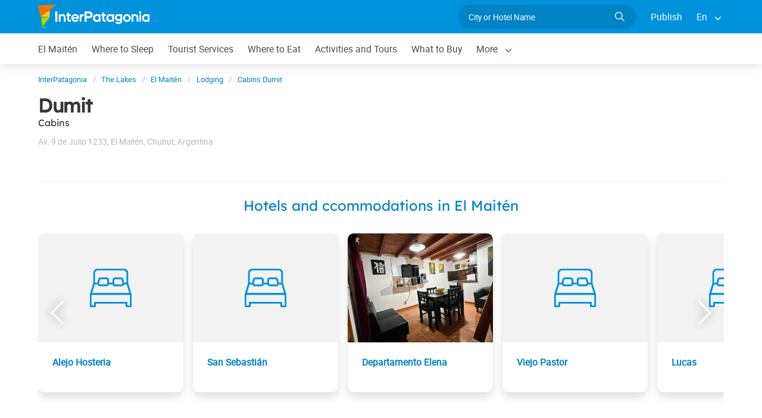

--- FILE ---
content_type: text/html; charset=utf-8
request_url: https://www.interpatagonia.com/el-maiten/c30020_i.html
body_size: 6305
content:
<!doctype html>
<html lang="en">
<head>
    <meta charset="UTF-8">
    <title>Dumit  in El Maitén, Chilean Patagonia</title>
    <meta name="description" content="Booking and contact  Dumit, one of the Cabins in El Maitén. See photos, contact data, it's location in the city map and details of the services offered.">
    <link rel="shortcut icon" HREF="https://www.interpatagonia.com/favicon.ico">
    <meta name="viewport" content="width=device-width, initial-scale=1">
    <link rel="alternate" hreflang="es" href="https://www.interpatagonia.com/el-maiten/c30020.html">
    <link rel="alternate" hreflang="en" href="https://www.interpatagonia.com/el-maiten/c30020_i.html">
    <link rel="alternate" media="only screen and (max-width: 640px)" href="https://www.interpatagonia.com/el-maiten/c30020.html">
    <link rel="canonical" href="https://www.interpatagonia.com/el-maiten/c30020_i.html">
    <meta property="og:title" content=" Dumit, El Maitén">
    <meta property="og:type" content="hotel">
    <meta property="og:url" content="https://www.interpatagonia.com/el-maiten/c30020_i.html">
    <meta property="og:image" content="https://www.interpatagonia.com/plantillas/30020-top.jpg">
    <meta property="og:site_name" content="InterPatagonia">
    <meta property="fb:admins" content="100002468004753">
    <meta property="og:street-address" content="Av. 9 de Julio 1233" />
    <meta property="og:locality" content="El Maitén">
    <meta property="og:region" content="Chubut">
    <meta property="og:postal-code" content="9210" />
    <meta property="og:country-name" content="Argentina">
    <link rel="stylesheet" href="/css5/lib/intlTelInput.css">
    <link rel="stylesheet" href="/css5_desk_ficha_36.css">
    <script type="application/ld+json">
		{
			"@context": "https://schema.org",
			"@type": "LodgingBusiness",
			"name": "Dumit",
			"description": "Booking and contact  Dumit, one of the Cabins in El Maitén. See photos, contact data, it's location in the city map and details of the services offered.",
            "paymentAccepted": "Cash",
            "telephone": +"542945495140",
            "photo": "https://www.interpatagonia.com/plantillas/30020-top.jpg",
			"image": "https://www.interpatagonia.com/plantillas/30020-top.jpg",
            "address": {
                "@type": "PostalAddress",
                "streetAddress": "Av. 9 de Julio 1233",
                "addressLocality": "El Maitén",
                "addressRegion": "Chubut",
                "postalCode": "9210",
                "addressCountry": "AR"
            }
		}
	</script>
    <meta name="referrer" content="strict-origin-when-cross-origin">
<meta property="fb:pages" content="230522035067">
<!-- Google Tag Manager -->
<script>(function(w,d,s,l,i){w[l]=w[l]||[];w[l].push({'gtm.start':
new Date().getTime(),event:'gtm.js'});var f=d.getElementsByTagName(s)[0],
j=d.createElement(s),dl=l!='dataLayer'?'&l='+l:'';j.async=true;j.src=
'https://www.googletagmanager.com/gtm.js?id='+i+dl;f.parentNode.insertBefore(j,f);
})(window,document,'script','dataLayer','GTM-NDJ6MF4');</script>
<!-- End Google Tag Manager -->
<!-- Global site tag (gtag.js) - Google Analytics -->
<script async src="https://www.googletagmanager.com/gtag/js?id=UA-127448-1"></script>
<script>
  window.dataLayer = window.dataLayer || [];
  function gtag(){dataLayer.push(arguments);}
  gtag('js', new Date());

  gtag('config', 'UA-127448-1');
  //gtag('config', 'G-21MXJ6G6W8');
</script>

</head>
<body itemscope itemtype="http://schema.org/WebPage">
    <!-- Google Tag Manager (noscript) -->
<noscript><iframe src="https://www.googletagmanager.com/ns.html?id=GTM-NDJ6MF4"
height="0" width="0" style="display:none;visibility:hidden"></iframe></noscript>
<!-- End Google Tag Manager (noscript) -->

    <!-- Navegacion principal - logo - buscador - idiomas -->
	<input type="hidden" name="idzona_listado_mapa" value="" id="idzona_listado_mapa" />
	<nav class="navbar is-primary" role="navigation" aria-label="main navigation">
        <div class="container">
            <div class="navbar-brand">
                <a class="navbar-item" href="/">
                    <img src="/img5/svg/interpatagonia.svg" alt="InterPatagonia">
                </a>
            </div>
            <div class="navbar-menu">
                <div class="navbar-end">
                    <div class="navbar-item">
                        <form id="all" autocomplete="off">
                           <span class="modal-close is-large" aria-label="close"></span>
                            <p class="control has-icons-right">
                                <input class="input is-rounded" type="text" id="search" name="search" rel="e" placeholder="City or Hotel Name">
                                <span class="icon is-small is-right">
                                    <img src="/img5/svg/search-w.svg" alt="Web" width="15" height="15" />
                                </span>
                            </p>
                            <p class="csj has-text-grey is-size-7"></p>
                            <div class="res">
                                <div class="mres"></div>
                            </div>
                        </form>
                    </div>
                    <a  href="/publicar/" class="navbar-item">
                    Publish
                  </a>
                    <div class="navbar-item has-dropdown is-hoverable">
                        <a class="navbar-link">
                            En
                        </a>

                        <div class="navbar-dropdown">
                            <a href="/el-maiten/c30020.html" class="navbar-item">
                                Espanol
                            </a>
                            <a href="/el-maiten/c30020_i.html" class="navbar-item">
                                English
                            </a>
                        </div>
                    </div>
                </div>
            </div>
        </div>
    </nav>

    <!-- Navegacion secundaria ciudad -->
    <nav class="navbar" role="navigation" aria-label="main navigation" id="navSec">
        <div class="container">
            <div class="navbar-brand">
                <a role="button" class="navbar-burger burger" aria-label="menu" aria-expanded="false" data-target="navbarBasicExample">
                    <span aria-hidden="true"></span>
                    <span aria-hidden="true"></span>
                    <span aria-hidden="true"></span>
                </a>
            </div>
            <div class="navbar-menu">
                <div class="navbar-start menu">

                    
                    <a href="/el-maiten/index_i.html" class="navbar-item ">El Maitén</a>
                    


                    
                    <a href="/el-maiten/alojamientos_i.html" class="navbar-item ">Where to Sleep</a>
                    


                    
                    <a href="/el-maiten/serviciosturisticos_i.html" class="navbar-item ">Tourist Services</a>
                    


                    
                    <a href="/el-maiten/comidas_i.html" class="navbar-item ">Where to Eat</a>
                    


                    
                    <a href="/el-maiten/paseos_i.html" class="navbar-item ">Activities and Tours</a>
                    


                    
                    <a href="/el-maiten/compras_i.html" class="navbar-item ">What to Buy</a>
                    


                    <div class="navbar-item has-dropdown is-hoverable">
                        <a class="navbar-link">
                            More
                        </a>
                        <div class="navbar-dropdown vermas">

                        </div>
                    </div>
                </div>
            </div>
        </div>
    </nav>

    <!-- Fotos de cabecera y galeria de fotos -->    

    <div class="container is-hidden-touch">
        <!-- Breadcrumbs -->
        <nav class="breadcrumb" aria-label="breadcrumbs">
            <ol class="breadcrumb" itemprop="breadcrumb" itemscope itemtype="http://schema.org/BreadcrumbList">
                <li itemprop="itemListElement" itemscope="" itemtype="http://schema.org/ListItem"><a href="/" itemprop="item" title="InterPatagonia"><span itemprop="name">InterPatagonia</span></a>
                    <meta itemprop="url" content="/">
                    <meta itemprop="position" content="1" />
                </li>
                <li itemprop="itemListElement" itemscope="" itemtype="http://schema.org/ListItem"><a href="/loslagos/index_i.html" itemprop="item" title="The Lakes"><span itemprop="name">The Lakes</span></a>
                    <meta itemprop="url" content="/loslagos/index_i.html">
                    <meta itemprop="position" content="2" />
                </li>
                <li itemprop="itemListElement" itemscope="" itemtype="http://schema.org/ListItem"><a href="/el-maiten/index_i.html" itemprop="item" title="El Maitén"><span itemprop="name">El Maitén</span></a>
                    <meta itemprop="url" content="/el-maiten/index_i.html">
                    <meta itemprop="position" content="3" />
                </li>
                <li itemprop="itemListElement" itemscope="" itemtype="http://schema.org/ListItem"><a href="/el-maiten/alojamientos_i.html" itemprop="item" title="Lodging"><span itemprop="name">Lodging</span></a>
                    <meta itemprop="url" content="/el-maiten/alojamientos_i.html">
                    <meta itemprop="position" content="4" />
                </li>
                <li itemprop="itemListElement" itemscope="" itemtype="http://schema.org/ListItem"><a href="/el-maiten/c30020_i.html" itemprop="item" title="Cabins Dumit"><span itemprop="name">Cabins Dumit</span></a>
                    <meta itemprop="url" content="/el-maiten/c30020_i.html">
                    <meta itemprop="position" content="5" />
                </li>
            </ol>
        </nav>
    </div>
    <div class="container content">
        <div class="columns">
            <div class="column" itemscope itemtype="http://www.schema.org/LodgingBusiness">

                <!-- Nombre y categoria -->
                <hgroup>
                    <h1 itemprop="name" class="title is-3">Dumit</h1>
                    <h2 class="subtitle is-6">Cabins <span class="estrellas "></span></h2>
                </hgroup>
                
                <!-- Datos de contacto - mapa - telefonos - whatsapp - sitio web -->
                <p class="has-text-grey-light">
                    <small itemprop="address" itemscope itemtype="http://schema.org/PostalAddress">
                        <span itemprop="streetAddress">Av. 9 de Julio 1233</span>, <span itemprop="addressLocality">El Maitén</span>, <span itemprop="addressRegion">Chubut</span>, <span itemprop="addressCountry">Argentina</span>
                    </small>
                </p>
                <div class="buttons">
					

					
                        
                        
                        
                </div>
                <div id="telefono" class="notification is-info is-light">
                    <button class="delete"></button>
                    
                     Phone<strong> <span itemprop="telephone">+54 2945-495140</span></strong>
                </div>
                <p></p>
                
                <!-- Promociones  -->



            </div>

            <!-- Columna derecha con formulario y promocion  -->
        </div>
    </div>


        <!-- Carrusel alojamiento -->
        <div class="container mt-5 mb-5" id="sl">
           <hr>
            <h2 class="subtitle is-4 has-text-centered mb-4"><a target="_blank" href="/el-maiten/alojamientos_i.html">Hotels and ccommodations in  El Maitén</a></h2>
            <section class="section">
                <div class="container">


                    <div class="swiffy-slider slider-item-show4 slider-item-show2-sm slider-item-reveal slider-nav-visible slider-nav-page slider-indicators-round slider-indicators-outside slider-indicators-sm">
                       <ul class="slider-container">
                            <li class="card">
                                <div class="card-image is-relative">
                                    <figure class="image is-4by3">
                                        <a href="c30007_i.html" target="_blank">
                                            <img src="/img5/sfa.png" alt="Alejo Hosteria">
                                            </a>
                                    </figure>
                                </div>
                                <div class="card-content">
                                    <p class="is-size-7"></p>
                                    <p class="title is-6"><a href="c30007_i.html" target="_blank" data-reck="na-30020-d">Alejo Hosteria</a></p>

                                </div>
                            </li>
                            <li class="card">
                                <div class="card-image is-relative">
                                    <figure class="image is-4by3">
                                        <a href="c30023_i.html" target="_blank">
                                            <img src="/img5/sfa.png" alt="San Sebastián">
                                            </a>
                                    </figure>
                                </div>
                                <div class="card-content">
                                    <p class="is-size-7"></p>
                                    <p class="title is-6"><a href="c30023_i.html" target="_blank" data-reck="na-30020-d">San Sebastián</a></p>

                                </div>
                            </li>
                            <li class="card">
                                <div class="card-image is-relative">
                                    <figure class="image is-4by3">
                                        <a href="/elmaiten/departamento-la-elena_i.html" target="_blank">
                                        <img src="/plantillas/30028-00.jpg" alt="Departamento Elena" data-reck="fo-30028-d">
                                            </a>
                                    </figure>
                                </div>
                                <div class="card-content">
                                    <p class="is-size-7"></p>
                                    <p class="title is-6"><a href="/elmaiten/departamento-la-elena_i.html" target="_blank" data-reck="na-30020-d">Departamento Elena</a></p>

                                </div>
                            </li>
                            <li class="card">
                                <div class="card-image is-relative">
                                    <figure class="image is-4by3">
                                        <a href="c30015_i.html" target="_blank">
                                            <img src="/img5/sfa.png" alt="Viejo Pastor">
                                            </a>
                                    </figure>
                                </div>
                                <div class="card-content">
                                    <p class="is-size-7"></p>
                                    <p class="title is-6"><a href="c30015_i.html" target="_blank" data-reck="na-30020-d">Viejo Pastor</a></p>

                                </div>
                            </li>
                            <li class="card">
                                <div class="card-image is-relative">
                                    <figure class="image is-4by3">
                                        <a href="c30026_i.html" target="_blank">
                                            <img src="/img5/sfa.png" alt="Lucas">
                                            </a>
                                    </figure>
                                </div>
                                <div class="card-content">
                                    <p class="is-size-7"></p>
                                    <p class="title is-6"><a href="c30026_i.html" target="_blank" data-reck="na-30020-d">Lucas</a></p>

                                </div>
                            </li>
                            <li class="card">
                                <div class="card-image is-relative">
                                    <figure class="image is-4by3">
                                        <a href="c30013_i.html" target="_blank">
                                            <img src="/img5/sfa.png" alt="Inca - Hue">
                                            </a>
                                    </figure>
                                </div>
                                <div class="card-content">
                                    <p class="is-size-7"></p>
                                    <p class="title is-6"><a href="c30013_i.html" target="_blank" data-reck="na-30020-d">Inca - Hue</a></p>

                                </div>
                            </li>
                            <li class="card">
                                <div class="card-image is-relative">
                                    <figure class="image is-4by3">
                                        <a href="/elmaiten/cabanas-el-abuelo_i.html" target="_blank">
                                        <img src="/plantillas/30027-00.jpg" alt="El Abuelo" data-reck="fo-30027-d">
                                            </a>
                                    </figure>
                                </div>
                                <div class="card-content">
                                    <p class="is-size-7"></p>
                                    <p class="title is-6"><a href="/elmaiten/cabanas-el-abuelo_i.html" target="_blank" data-reck="na-30020-d">El Abuelo</a></p>

                                </div>
                            </li>
                            <li class="card">
                                <div class="card-image is-relative">
                                    <figure class="image is-4by3">
                                        <a href="c30014_i.html" target="_blank">
                                            <img src="/img5/sfa.png" alt="Nehuen">
                                            </a>
                                    </figure>
                                </div>
                                <div class="card-content">
                                    <p class="is-size-7"></p>
                                    <p class="title is-6"><a href="c30014_i.html" target="_blank" data-reck="na-30020-d">Nehuen</a></p>

                                </div>
                            </li>
                            <li class="card">
                                <div class="card-image is-relative">
                                    <figure class="image is-4by3">
                                        <a href="c30020_i.html" target="_blank">
                                            <img src="/img5/sfa.png" alt="Dumit">
                                            </a>
                                    </figure>
                                </div>
                                <div class="card-content">
                                    <p class="is-size-7"></p>
                                    <p class="title is-6"><a href="c30020_i.html" target="_blank" data-reck="na-30020-d">Dumit</a></p>

                                </div>
                            </li>
                            <li class="card">
                                <div class="card-image is-relative">
                                    <figure class="image is-4by3">
                                        <a href="c30024_i.html" target="_blank">
                                            <img src="/img5/sfa.png" alt="Jaramago">
                                            </a>
                                    </figure>
                                </div>
                                <div class="card-content">
                                    <p class="is-size-7"></p>
                                    <p class="title is-6"><a href="c30024_i.html" target="_blank" data-reck="na-30020-d">Jaramago</a></p>

                                </div>
                            </li>
                            <li class="card">
                                <div class="card-image is-relative">
                                    <figure class="image is-4by3">
                                        <a href="c30025_i.html" target="_blank">
                                            <img src="/img5/sfa.png" alt="Fidel Soto">
                                            </a>
                                    </figure>
                                </div>
                                <div class="card-content">
                                    <p class="is-size-7"></p>
                                    <p class="title is-6"><a href="c30025_i.html" target="_blank" data-reck="na-30020-d">Fidel Soto</a></p>

                                </div>
                            </li>
                            <li class="card">
                                <div class="card-image is-relative">
                                    <figure class="image is-4by3">
                                        <a href="c30022_i.html" target="_blank">
                                            <img src="/img5/sfa.png" alt="Aonikenk">
                                            </a>
                                    </figure>
                                </div>
                                <div class="card-content">
                                    <p class="is-size-7"></p>
                                    <p class="title is-6"><a href="c30022_i.html" target="_blank" data-reck="na-30020-d">Aonikenk</a></p>

                                </div>
                            </li>
                            <li class="card">
                                <div class="card-image is-relative">
                                    <figure class="image is-4by3">
                                        <a href="c30016_i.html" target="_blank">
                                            <img src="/img5/sfa.png" alt="La Estación">
                                            </a>
                                    </figure>
                                </div>
                                <div class="card-content">
                                    <p class="is-size-7"></p>
                                    <p class="title is-6"><a href="c30016_i.html" target="_blank" data-reck="na-30020-d">La Estación</a></p>

                                </div>
                            </li>
                            <li class="card">
                                <div class="card-image is-relative">
                                    <figure class="image is-4by3">
                                        <a href="c30021_i.html" target="_blank">
                                            <img src="/img5/sfa.png" alt="Reggiani">
                                            </a>
                                    </figure>
                                </div>
                                <div class="card-content">
                                    <p class="is-size-7"></p>
                                    <p class="title is-6"><a href="c30021_i.html" target="_blank" data-reck="na-30020-d">Reggiani</a></p>

                                </div>
                            </li>
                            <li class="card">
                                <div class="card-image is-relative">
                                    <figure class="image is-4by3">
                                        <a href="/elmaiten/cabanas-el-viejo-pastor_i.html" target="_blank">
                                        <img src="/plantillas/34456-00.jpg" alt="El viejo pastor" data-reck="fo-34456-d">
                                            </a>
                                    </figure>
                                </div>
                                <div class="card-content">
                                    <p class="is-size-7"></p>
                                    <p class="title is-6"><a href="/elmaiten/cabanas-el-viejo-pastor_i.html" target="_blank" data-reck="na-30020-d">El viejo pastor</a></p>

                                </div>
                            </li>
                        <li class="card">
                            <div class="card-image is-relative">
                                <figure class="image is-4by3">
                                    <a href="/el-maiten/alojamientos_i.html"><img src="https://www.interpatagonia.com/img5/sfa.png" alt="View more lodging"></a>
                                </figure>
                            </div>
                            <div class="card-content">
                                <p class="is-size-7">El Maitén</p>
                                <p class="title is-6"><a href="/el-maiten/alojamientos_i.html">View more lodging</a></p>
                            </div>
                        </li>
                    </ul>
                    <button type="button" class="slider-nav"></button>
                    <button type="button" class="slider-nav slider-nav-next"></button>
                     </div>
                </div>
            </section>
        </div>


    <!-- Pie de pagina -->
    <footer class="footer">
        <div class="container">
            <div class="columns">
                <div class="column is-two-fifths">
                    <p class="is-size-4">Subscription to the newsletter</p>
                    <form id="newsletter" name="newsletter" method="post"  class="columns is-multiline">
                       <div class="column is-half">
                        <input type="hidden" name="msg" value="Thank you very much for subscribing to our newsletter!&lt;br&gt;We will be in touch soon.">
                        <div>
                        <label for="Nombrenews" class="label">Enter your full name</label>
                        <div class="control has-icons-left">
                            <input name="Nombre" id="Nombrenews" type="text" class="input" placeholder="Enter your full name" required>
                            <span class="icon is-small is-left">
                                <img src="/img5/svg/user.svg" alt="Newsletter" width="15" height="15" />
                            </span>
                        </div>
                        </div>
                        </div>
                        <div class="column is-half">
                        <label for="Emailnews" class="label">Enter your Email</label>
                        <div class="control has-icons-left">
                            <input name="Email" id="Emailnews" type="email" class="input" placeholder="Enter your Email" autocomplete="on" required>
                            <span class="icon is-small is-left">
                                <img src="/img5/svg/email.svg" alt="Newsletter" width="15" height="15" />
                            </span>
                        </div>
                        </div>
                        <div class="column is-full">
                        <button class="button is-success">Subscribe!</button>
                        </div>
                    </form>
                </div>
                <div class="column has-text-right">
                    <div class="buttons is-right">
                        <a href="https://www.facebook.com/interpatagonia" class="button social" target="_blank">
                            <span class="icon is-small">
                                <img src="/img5/svg/facebook.svg" alt="Facebook" width="20">
                            </span>
                        </a>
                        <a href="https://twitter.com/interpatagonia" class="button social" target="_blank">
                            <span class="icon is-small">
                                <img src="/img5/svg/twitter.svg" alt="Twitter" width="20">
                            </span>
                        </a>
                        <a href="https://www.instagram.com/interpatagonia/" class="button social" target="_blank">
                            <span class="icon is-small">
                                <img src="/img5/svg/instagram.svg" alt="Instagram">
                            </span>
                        </a>
                    </div>
                    <p><a href="https://interwa.com/la-empresa/" target="_blank">About us</a> - <a href="#modal-tyc" id="tyc">Terms and conditions</a> - <a href="#modal-ctc" id="ctc">Contact</a> - <a  href="/publicar/">Publish establishment</a></p>
                    <p class="is-size-7">Ratings and Reviews: &copy; TripAdvisor<br>
                        <a href="/index_i.html">InterPatagonia</a> - Touristic Information about <a href="/el-maiten/index_i.html">El Maitén</a> - Dumit<br>
                        &copy; InterPatagonia 2002-2026 Prohibida su reproducción total o parcial. Derechos de Autor 675245 Ley 11723

                    </p>

                </div>
            </div>
        </div>
    </footer>

    <div class="brands">
        <div class="container">
            <small>Organiza tu viaje con: <a href="https://www.welcomeuruguay.com/" target="_blank">welcomeuruguay.com</a> | <a href="https://www.welcomechile.com/" target="_blank">welcomechile.com</a></small>
        </div>
    </div>

    <!-- Modal mapa -->
    <div class="modal" id="modal-mapa">
        <div class="modal-background"></div>
        <div class="modal-content">
            <div id="mapa"></div>
        </div>
        <button class="modal-close is-large" aria-label="close"></button>
    </div>
   
    <!-- Modal favoritos -->
    <div class="modal" id="selcor">
        <div class="modal-background"></div>
        <div class="modal-content">
            <div class="box">
                <div class="tit">
                    Favorite Accommodations 
                    <button class="close" onclick="closeAll()"></button>
                </div>
                <form method="post" id="formsel" name="formsel" onsubmit="return postEnviaf()">
                    <input type="hidden" name="Dispositivo" value="Escritorio">
                    <input type="hidden" name="Referencia" id="Referencia" value="El Maitén → Cabins">
                    <div id='items'></div>
                </form>
            </div>
        </div>
        <button class="modal-close is-large" aria-label="close"></button>
    </div>
    
    <!-- Modal envia mas -->
    <div class="modal" id="enviamas">
        <div class="modal-background"></div>
        <div class="modal-content">
            <div class="box">
                <form method="post" id="formmas">
                <input type="hidden" name="Dispositivo" value="Escritorio">
                <input type="hidden" name="Referencia" id="Referencia" value="El Maitén → Cabins">
                <input type="hidden" name="UrlReferencia" id="UrlReferencia" value="">
                <input type="hidden" name="idcliente" value="30020">
                <input type="hidden" name="envia" id="envia" value="sugeridos">
                <div id='itemsf'></div>
                </form>
            </div>
        </div>
        <button class="modal-close is-large" aria-label="close"></button>
    </div>
    
    <!-- Modal envia success -->
    <div class="modal" id="success">
        <div class="modal-background"></div>
        <div class="modal-content">
            <div class="box" id="msj"></div>
        </div>
        <button class="modal-close is-large" aria-label="close"></button>
    </div>

    <!-- Modal promo temporal -->
    <div class="modal" id="modal-prm">
       <div class="modal-background"></div>
        <div class="modal-card promo-temp">
            <header class="modal-card-head">
                <p><strong></strong></p></p>
            </header>
            <section class="modal-card-body">
				<p class="is-size-7"></p>
			</section>
            <footer class="modal-card-foot">
            </footer>
        </div>
    </div>
  
    <!-- Modal terminos y condiciones -->
    <div class="modal" id="modal-tyc">
        <div class="modal-background"></div>
        <div class="modal-card">
            <header class="modal-card-head">
                <p class="modal-card-title">Terminos y condiciones</p>
                <button class="delete" aria-label="close"></button>
            </header>
            <section class="modal-card-body"></section>
            <footer class="modal-card-foot">
                <button class="button">Cerrar</button>
            </footer>
        </div>
    </div>

    <!-- Modal contacto -->
    <div class="modal" id="modal-ctc">
       <div class="modal-background"></div>
        <div class="modal-card">
            <header class="modal-card-head">
                <p class="modal-card-title">Contacto</p>
            </header>
            <section class="modal-card-body">
            </section>
            <footer class="modal-card-foot">
                <small>* Recuerda completar tus datos correctamente para poder recibir una respuesta.</small>
            </footer>
        </div>
        <button class="modal-close is-large" aria-label="close"></button>
    </div>
<script>
    const Idioma = "i";
    const Ttel ="Example <strong>Phone</strong> number";
    const Twap ="Example <strong>WhatsApp</strong> number";
    const IDcliente = 30020;
    const IDciudad = 269;
    const Ciudad = "El Maitén";
    const IDrubro = 54;
    const Rubro = "Cabins";
    const IDopcion = 1;
    const Masivo = 0;
    const Tgras = "Thank you";
    const Mensaje = "Your message has been sent successfully!";
    const ErrorMensaje = "Message could not be sent";
    const Teliminado = "Removed from favorites";
    const Formwap = "1";
    const Paismin = "ar";
    const Ddi = "54"; 
</script>

<script src="/js5/lib/intlTelInput.min.js"></script>
<script src="/js5_desk_ficha_876.js"></script>

<script type="module">

    // evita doble init
    if (!window.__uiLibsInit) window.__uiLibsInit = {};
    const once = window.__uiLibsInit;

    // Swiffy solo si hay slider
    if (!once.swiffy) {
        const hasSwiffy = document.querySelector('.swiffy-slider');
        if (hasSwiffy) {
            const { swiffyslider } = await import('/js5/lib/swiffy-slider.esm.1.6.0.min.js');
            // exponelo solo si realmente se necesita en otro lado
            // window.swiffyslider = swiffyslider;
            swiffyslider.init();
            once.swiffy = true;
        }
    }

    // PhotoSwipe solo si hay #gallery
    if (!once.photoswipe) {
        const gallery = document.querySelector('#gallery');
        const hasItems = gallery && gallery.querySelector('a');
        if (hasItems) {
            const { default: PhotoSwipeLightbox } = await import('/js5/lib/photoswipe-lightbox.esm.min.js');

            const lightbox = new PhotoSwipeLightbox({
                gallery: '#gallery',
                children: 'a',
                pswpModule: () => import('/js5/lib/photoswipe.esm.min.js')
            });

            lightbox.init();

            // expone solo si otro JS lo usa
            window.lightbox = lightbox;
            window.dispatchEvent(new CustomEvent('lightbox:init', { detail: { lightbox } }));

            once.photoswipe = true;
        }
    }
    
</script>


<script>
  var _paq = window._paq = window._paq || [];
  /* tracker methods like "setCustomDimension" should be called before "trackPageView" */
  _paq.push(['trackPageView']);
  _paq.push(['enableLinkTracking']);
  (function() {
    var u="//stats.interwa.com/";
    _paq.push(['setTrackerUrl', u+'mtp']);
    _paq.push(['setSiteId', '2']);
    var d=document, g=d.createElement('script'), s=d.getElementsByTagName('script')[0];
    g.async=true; g.src=u+'mtj'; s.parentNode.insertBefore(g,s);
  })();
</script>



</body>
</html>
